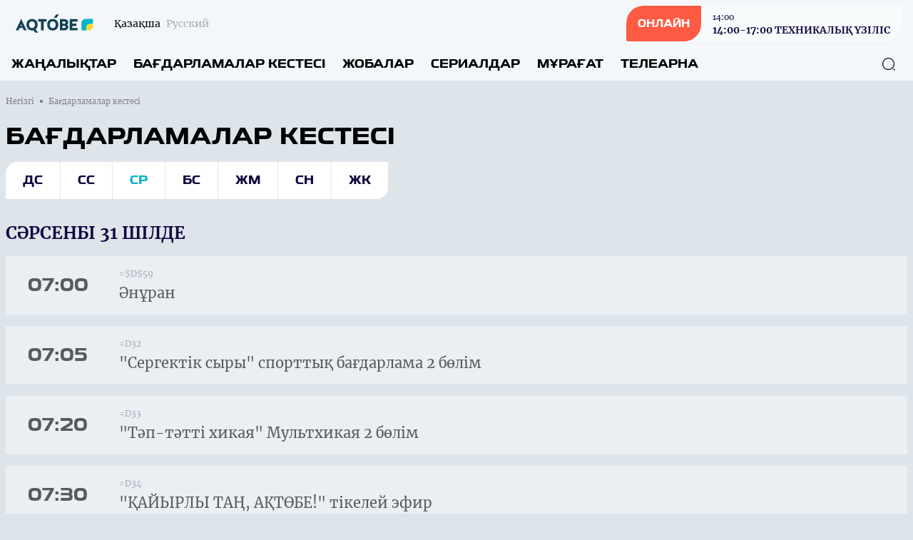

--- FILE ---
content_type: text/html; charset=UTF-8
request_url: https://aqtobetv.kz/kz/program/2024-07-31
body_size: 9718
content:
<!DOCTYPE html>
<html lang="kk">
    <head>
        <meta charset="utf-8">
        <meta name="viewport" content="width=device-width, initial-scale=1">
        <meta name="csrf-token" content="QlLNEdovkxgJr7hGnu7I7nL8Pc5G2CyptCJszsKo">

        <title> Бағдарламалар кестесі - «AQTÓBE» телеарнасының ресми сайты </title>
            <meta name="description" content="«AQTÓBE» арнасы Ақтөбе мен Ақтөбе облысы және Қазақстанның өзекті және жаңа жаңалықтарын ұсынады. Біздің арнада бағдарламалар мен фильмдер көріп, уақытыңызды қызықты өткізе аласыздар."/>
    <meta property="og:title" content="Бағдарламалар кестесі - «AQTÓBE» телеарнасының ресми сайты" />
    <meta property="og:url" content="https://aqtobetv.kz/kz/program/2024-07-31" />
    <meta property="og:image" content="https://rimg.rtrk.kz/1200x630,sc/https://aqtobetv.kz/assets/images/aqtobetvbig.png" />
    <meta property="og:description" content="«AQTÓBE» арнасы Ақтөбе мен Ақтөбе облысы және Қазақстанның өзекті және жаңа жаңалықтарын ұсынады. Біздің арнада бағдарламалар мен фильмдер көріп, уақытыңызды қызықты өткізе аласыздар." />

        <link rel="apple-touch-icon" sizes="57x57" href="https://aqtobetv.kz/apple-icon-57x57.png">
        <link rel="apple-touch-icon" sizes="60x60" href="https://aqtobetv.kz/apple-icon-60x60.png">
        <link rel="apple-touch-icon" sizes="72x72" href="https://aqtobetv.kz/apple-icon-72x72.png">
        <link rel="apple-touch-icon" sizes="76x76" href="https://aqtobetv.kz/apple-icon-76x76.png">
        <link rel="apple-touch-icon" sizes="114x114" href="https://aqtobetv.kz/apple-icon-114x114.png">
        <link rel="apple-touch-icon" sizes="120x120" href="https://aqtobetv.kz/apple-icon-120x120.png">
        <link rel="apple-touch-icon" sizes="144x144" href="https://aqtobetv.kz/apple-icon-144x144.png">
        <link rel="apple-touch-icon" sizes="152x152" href="https://aqtobetv.kz/apple-icon-152x152.png">
        <link rel="apple-touch-icon" sizes="180x180" href="https://aqtobetv.kz/apple-icon-180x180.png">
        <link rel="icon" type="image/png" sizes="192x192"  href="https://aqtobetv.kz/android-icon-192x192.png">
        <link rel="icon" type="image/png" sizes="32x32" href="https://aqtobetv.kz/favicon-32x32.png">
        <link rel="icon" type="image/png" sizes="96x96" href="https://aqtobetv.kz/favicon-96x96.png">
        <link rel="icon" type="image/png" sizes="16x16" href="https://aqtobetv.kz/favicon-16x16.png">
        <link rel="manifest" href="https://aqtobetv.kz/manifest.json">
        <meta name="msapplication-TileColor" content="#ffffff">
        <meta name="msapplication-TileImage" content="https://aqtobetv.kz/ms-icon-144x144.png">
        <meta name="theme-color" content="#ffffff">

        <!-- Scripts -->
        <link rel="stylesheet" href="https://aqtobetv.kz/build/assets/app.5ca1f1d5.css" /><script type="module" src="https://aqtobetv.kz/build/assets/app.0c8b9301.js"></script>                <style >[wire\:loading], [wire\:loading\.delay], [wire\:loading\.inline-block], [wire\:loading\.inline], [wire\:loading\.block], [wire\:loading\.flex], [wire\:loading\.table], [wire\:loading\.grid], [wire\:loading\.inline-flex] {display: none;}[wire\:loading\.delay\.shortest], [wire\:loading\.delay\.shorter], [wire\:loading\.delay\.short], [wire\:loading\.delay\.long], [wire\:loading\.delay\.longer], [wire\:loading\.delay\.longest] {display:none;}[wire\:offline] {display: none;}[wire\:dirty]:not(textarea):not(input):not(select) {display: none;}input:-webkit-autofill, select:-webkit-autofill, textarea:-webkit-autofill {animation-duration: 50000s;animation-name: livewireautofill;}@keyframes livewireautofill { from {} }</style>
    </head>
    <body class="bg-primary-bg no-translate">
        <header wire:id="2ImdOmCwSawsXf236KNp" wire:initial-data="{&quot;fingerprint&quot;:{&quot;id&quot;:&quot;2ImdOmCwSawsXf236KNp&quot;,&quot;name&quot;:&quot;common.header&quot;,&quot;locale&quot;:&quot;kz&quot;,&quot;path&quot;:&quot;kz\/program\/2024-07-31&quot;,&quot;method&quot;:&quot;GET&quot;,&quot;v&quot;:&quot;acj&quot;},&quot;effects&quot;:{&quot;listeners&quot;:[]},&quot;serverMemo&quot;:{&quot;children&quot;:{&quot;l3098208238-0&quot;:{&quot;id&quot;:&quot;z7MkLXu9VB1tE1vZG7d5&quot;,&quot;tag&quot;:&quot;div&quot;}},&quot;errors&quot;:[],&quot;htmlHash&quot;:&quot;96aa94cd&quot;,&quot;data&quot;:[],&quot;dataMeta&quot;:[],&quot;checksum&quot;:&quot;f251ee4b16eb438a77fc44d1d3b5e629559cb12c73e6f124c29826ef5307f56e&quot;}}" class="w-full flex flex-col bg-header-light relative" x-data="{show: false, search: false, open: false}">
    <div class="w-full flex justify-between px-4 py-2 items-center">
        <div class="flex items-center space-x-2 lg:space-x-6">
            <a href="https://aqtobetv.kz/kz" class="flex">
                <img src="https://aqtobetv.kz/assets/images/aqtobetv.svg" class="h-7"/>
            </a>
            <div class="flex">
                <ul class="flex space-x-2">
                                            <li class="hidden lg:flex group">
                            <span class="text-sm font-merriweather text-primary opacity-100 group-hover:opacity-100">Қазақша</span>
                        </li>
                        <li class="flex group">
                            <a href="https://aqtobetv.kz/ru/program/2024-07-31" class="text-sm font-merriweather text-primary opacity-30 group-hover:opacity-100 group-hover:underline"><span class="hidden lg:flex">Русский</span><span class="flex lg:hidden">RU</span></a>
                        </li>
                                    </ul>
            </div>
        </div>
        <div class="flex space-x-4 lg:space-x-5 items-center">























            <a href="https://aqtobetv.kz/kz/live" class="flex rounded-tl-2xl rounded-br-2xl lg:rounded-tl-3xl lg:rounded-br-3xl rounded-tr-sm rounded-bl-sm bg-white40 group overflow-hidden cursor-pointer relative items-center">
                <div class="absolute inset-0 w-0 h-full bg-red-button transition-all duration-300 ease-in-out group-hover:w-full group-hover:transition-all z-1"></div>
                <div class="rounded-tl-2xl rounded-br-2xl lg:rounded-tl-3xl lg:rounded-br-3xl rounded-tr-0 rounded-bl-sm px-4 py-4 text-white font-toxigenesis uppercase text-sm bg-red-button z-10">Онлайн</div>
                <div  class="hidden lg:flex flex-col text-primary-dark space-y-0.5 z-10 px-4 py-1 group-hover:text-white group-hover:transition-all">
                <div wire:id="z7MkLXu9VB1tE1vZG7d5" wire:initial-data="{&quot;fingerprint&quot;:{&quot;id&quot;:&quot;z7MkLXu9VB1tE1vZG7d5&quot;,&quot;name&quot;:&quot;common.current-live&quot;,&quot;locale&quot;:&quot;kz&quot;,&quot;path&quot;:&quot;kz\/program\/2024-07-31&quot;,&quot;method&quot;:&quot;GET&quot;,&quot;v&quot;:&quot;acj&quot;},&quot;effects&quot;:{&quot;listeners&quot;:[]},&quot;serverMemo&quot;:{&quot;children&quot;:[],&quot;errors&quot;:[],&quot;htmlHash&quot;:&quot;5058e66f&quot;,&quot;data&quot;:[],&quot;dataMeta&quot;:[],&quot;checksum&quot;:&quot;ec530adad48036731714f8d4adac45d68e320caf919fc3988aa364bcbdf179ac&quot;}}">
            <div class="font-georgia text-xs font-normal"><time datetime="2026-01-20 14:00">14:00</time></div>
        <div class="font-bold text-sm font-merriweather">14:00-17:00 ТЕХНИКАЛЫҚ ҮЗІЛІС </div>
    </div>

<!-- Livewire Component wire-end:z7MkLXu9VB1tE1vZG7d5 -->                </div>
            </a>
            <button class="flex lg:hidden w-6 h-6 justify-center items-center text-primary-dark" @click="show = !show; open = !open; search = !search">
                <svg width="24" height="18" viewBox="0 0 24 18" fill="none" xmlns="http://www.w3.org/2000/svg" x-show="!open">
                    <line x1="1" y1="1" x2="23" y2="1" stroke="currentColor" stroke-width="2" stroke-linecap="round"/>
                    <line x1="1" y1="9" x2="23" y2="9" stroke="currentColor" stroke-width="2" stroke-linecap="round"/>
                    <line x1="1" y1="17" x2="23" y2="17" stroke="currentColor" stroke-width="2" stroke-linecap="round"/>
                </svg>
                <svg width="20" height="19" viewBox="0 0 20 19" fill="none" xmlns="http://www.w3.org/2000/svg" x-show="open" x-cloak>
                    <line x1="1.92886" y1="1.51465" x2="18.1923" y2="17.7781" stroke="currentColor" stroke-width="2" stroke-linecap="round"/>
                    <line x1="1" y1="-1" x2="24" y2="-1" transform="matrix(-0.707107 0.707107 0.707107 0.707107 19.4854 1.51465)" stroke="currentColor" stroke-width="2" stroke-linecap="round"/>
                </svg>
            </button>
        </div>
    </div>
    <nav role="navigation" class="w-full flex flex-col lg:flex-row justify-between items-center border-t border-white40 px-4 py-3 absolute top-16 bg-header-light lg:top-0 lg:relative z-50" :class="open ? 'flex' : 'hidden lg:flex'" x-cloak>
        <ul class="flex flex-col lg:flex-row w-full space-y-6 lg:space-y-0 lg:space-x-6">
            <li class="flex group">
    <a
            href="https://aqtobetv.kz/kz/news"
            class="uppercase font-bold text-menu-item font-toxigenesis text-primary group-hover:text-hover-blue"
    >Жаңалықтар</a>
</li>
            <li class="flex group">
    <a
            href="https://aqtobetv.kz/kz/program"
            class="uppercase font-bold text-menu-item font-toxigenesis text-primary group-hover:text-hover-blue"
    >Бағдарламалар кестесі</a>
</li>
                        <li class="flex group">
    <a
            href="https://aqtobetv.kz/kz/projects"
            class="uppercase font-bold text-menu-item font-toxigenesis text-primary group-hover:text-hover-blue"
    >Жобалар</a>
</li>
                        <li class="flex group">
    <a
            href="https://aqtobetv.kz/kz/serials"
            class="uppercase font-bold text-menu-item font-toxigenesis text-primary group-hover:text-hover-blue"
    >Сериалдар</a>
</li>
                        <li class="flex group">
    <a
            href="https://aqtobetv.kz/kz/videos"
            class="uppercase font-bold text-menu-item font-toxigenesis text-primary group-hover:text-hover-blue"
    >Мұрағат</a>
</li>
            <li class="dropdown inline uppercase font-bold text-menu-item font-toxigenesis text-primary group relative">
                <div class="cursor-pointer hidden lg:flex z-50 group-hover:text-hover-blue">Телеарна</div>
                <div class="dropdown-menu lg:top-4 flex relative lg:absolute lg:hidden h-auto z-30">
                    <ul class="flex flex-col lg:block w-full lg:bg-white lg:shadow lg:py-2 px-2 lg:px-4 lg:mt-3 rounded-lg">

                        <li class="py-1"><a href="https://aqtobetv.kz/kz/lead" class="block text-primary font-bold text-base uppercase hover:text-hover-blue cursor-pointer whitespace-nowrap pr-8">Басшылық</a></li>
                                                                                                                                                                                    <li class="py-1"><a href="https://aqtobetv.kz/kz/published-info" class="block text-primary font-bold text-base uppercase hover:text-hover-blue cursor-pointer whitespace-nowrap pr-8">Жариялануға жататын мəліметтер тізбесі</a></li>
                                                                                                                                                                                                                                                                                                <li class="py-1"><a href="https://aqtobetv.kz/kz/teams" class="block text-primary font-bold text-base uppercase hover:text-hover-blue cursor-pointer whitespace-nowrap pr-8">Арна айнасы</a></li>
                                                                                                            <li class="py-1"><a href="https://aqtobetv.kz/kz/aqparattyq_khabarlama" class="block text-primary font-bold text-base uppercase hover:text-hover-blue cursor-pointer whitespace-nowrap pr-8">   АҚПАРАТТЫҚ ХАБАРЛАМА</a></li>
                                                                                                                                                                                <li class="py-1"><a href="https://aqtobetv.kz/kz/about" class="block text-primary font-bold text-base uppercase hover:text-hover-blue cursor-pointer whitespace-nowrap pr-8">Телеарна туралы</a></li>
                                                                                                                    <li class="py-1"><a href="https://aqtobetv.kz/kz/a_a" class="block text-primary font-bold text-base uppercase hover:text-hover-blue cursor-pointer whitespace-nowrap pr-8">Әлеуметтік желілер</a></li>
                                                                                                                    <li class="py-1"><a href="https://aqtobetv.kz/kz/contacts" class="block text-primary font-bold text-base uppercase hover:text-hover-blue cursor-pointer whitespace-nowrap pr-8">Байланыс</a></li>
                                                                                    
                    </ul>
                </div>
            </li>
        </ul>
        <button class="absolute right-6 z-10 text-primary-dark hover:text-primary-blue" x-bind:class="search ? 'hidden' : 'hidden lg:flex'" x-on:click="search = !search">
            <svg width="20" height="20" viewBox="0 0 20 20" fill="none" xmlns="http://www.w3.org/2000/svg">
                <path d="M9.58268 18.1253C4.87435 18.1253 1.04102 14.292 1.04102 9.58366C1.04102 4.87533 4.87435 1.04199 9.58268 1.04199C14.291 1.04199 18.1243 4.87533 18.1243 9.58366C18.1243 14.292 14.291 18.1253 9.58268 18.1253ZM9.58268 2.29199C5.55768 2.29199 2.29102 5.56699 2.29102 9.58366C2.29102 13.6003 5.55768 16.8753 9.58268 16.8753C13.6077 16.8753 16.8743 13.6003 16.8743 9.58366C16.8743 5.56699 13.6077 2.29199 9.58268 2.29199Z" fill="currentColor"/>
                <path d="M18.3326 18.9585C18.1742 18.9585 18.0159 18.9002 17.8909 18.7752L16.2242 17.1085C15.9826 16.8669 15.9826 16.4669 16.2242 16.2252C16.4659 15.9835 16.8659 15.9835 17.1076 16.2252L18.7742 17.8919C19.0159 18.1335 19.0159 18.5335 18.7742 18.7752C18.6492 18.9002 18.4909 18.9585 18.3326 18.9585Z" fill="currentColor"/>
            </svg>
        </button>
        <div class="w-full px-4 relative lg:absolute inset-0 h-10 mt-8 lg:mt-0 items-center" x-bind:class="search ? 'flex' : 'hidden'">
            <form x-show="search" class="w-full flex items-center" action="https://aqtobetv.kz/kz/search" x-cloak>
                <input name="q" class="flex w-full h-10 rounded-lg border border-primary-dark focus:border-primary-blue focus:outline-0 focus:outline-none focus:outline-offset-0 px-3 py-3" required oninvalid="this.setCustomValidity('Сайт бойынша іздеу үшін жазыңыз...')" />
                <button class="absolute right-6 z-10 text-primary-dark hover:text-primary-blue" type="submit">
                    <svg width="20" height="20" viewBox="0 0 20 20" fill="none" xmlns="http://www.w3.org/2000/svg">
                        <path d="M9.58268 18.1253C4.87435 18.1253 1.04102 14.292 1.04102 9.58366C1.04102 4.87533 4.87435 1.04199 9.58268 1.04199C14.291 1.04199 18.1243 4.87533 18.1243 9.58366C18.1243 14.292 14.291 18.1253 9.58268 18.1253ZM9.58268 2.29199C5.55768 2.29199 2.29102 5.56699 2.29102 9.58366C2.29102 13.6003 5.55768 16.8753 9.58268 16.8753C13.6077 16.8753 16.8743 13.6003 16.8743 9.58366C16.8743 5.56699 13.6077 2.29199 9.58268 2.29199Z" fill="currentColor"/>
                        <path d="M18.3326 18.9585C18.1742 18.9585 18.0159 18.9002 17.8909 18.7752L16.2242 17.1085C15.9826 16.8669 15.9826 16.4669 16.2242 16.2252C16.4659 15.9835 16.8659 15.9835 17.1076 16.2252L18.7742 17.8919C19.0159 18.1335 19.0159 18.5335 18.7742 18.7752C18.6492 18.9002 18.4909 18.9585 18.3326 18.9585Z" fill="currentColor"/>
                    </svg>
                </button>
            </form>
        </div>
    </nav>
</header>

<!-- Livewire Component wire-end:2ImdOmCwSawsXf236KNp -->
        <div wire:id="KMyU2CJSNj6r93LzpuCe" wire:initial-data="{&quot;fingerprint&quot;:{&quot;id&quot;:&quot;KMyU2CJSNj6r93LzpuCe&quot;,&quot;name&quot;:&quot;common.banners.top&quot;,&quot;locale&quot;:&quot;kz&quot;,&quot;path&quot;:&quot;kz\/program\/2024-07-31&quot;,&quot;method&quot;:&quot;GET&quot;,&quot;v&quot;:&quot;acj&quot;},&quot;effects&quot;:{&quot;listeners&quot;:[]},&quot;serverMemo&quot;:{&quot;children&quot;:[],&quot;errors&quot;:[],&quot;htmlHash&quot;:&quot;5cd7e88b&quot;,&quot;data&quot;:{&quot;type&quot;:1},&quot;dataMeta&quot;:[],&quot;checksum&quot;:&quot;b2048bbb59d8257856beeea3abade14ab180c57b2cceade337ae72f13f5f144d&quot;}}">
</div>

<!-- Livewire Component wire-end:KMyU2CJSNj6r93LzpuCe -->
        <main class="">
            <div wire:id="q168o2z7AAZw8LIjR6gK" wire:initial-data="{&quot;fingerprint&quot;:{&quot;id&quot;:&quot;q168o2z7AAZw8LIjR6gK&quot;,&quot;name&quot;:&quot;front.timetable.timetable&quot;,&quot;locale&quot;:&quot;kz&quot;,&quot;path&quot;:&quot;kz\/program\/2024-07-31&quot;,&quot;method&quot;:&quot;GET&quot;,&quot;v&quot;:&quot;acj&quot;},&quot;effects&quot;:{&quot;listeners&quot;:[],&quot;path&quot;:&quot;https:\/\/aqtobetv.kz\/kz\/program\/2024-07-31&quot;},&quot;serverMemo&quot;:{&quot;children&quot;:[],&quot;errors&quot;:[],&quot;htmlHash&quot;:&quot;e55184b4&quot;,&quot;data&quot;:{&quot;week&quot;:{&quot;1&quot;:{&quot;daynumber&quot;:&quot;WeekN1&quot;,&quot;active&quot;:false,&quot;day&quot;:&quot;2024-07-29&quot;,&quot;today&quot;:false},&quot;2&quot;:{&quot;daynumber&quot;:&quot;WeekN2&quot;,&quot;active&quot;:false,&quot;day&quot;:&quot;2024-07-30&quot;,&quot;today&quot;:false},&quot;3&quot;:{&quot;daynumber&quot;:&quot;WeekN3&quot;,&quot;active&quot;:true,&quot;day&quot;:&quot;2024-07-31&quot;,&quot;today&quot;:false},&quot;4&quot;:{&quot;daynumber&quot;:&quot;WeekN4&quot;,&quot;active&quot;:false,&quot;day&quot;:&quot;2024-08-01&quot;,&quot;today&quot;:false},&quot;5&quot;:{&quot;daynumber&quot;:&quot;WeekN5&quot;,&quot;active&quot;:false,&quot;day&quot;:&quot;2024-08-02&quot;,&quot;today&quot;:false},&quot;6&quot;:{&quot;daynumber&quot;:&quot;WeekN6&quot;,&quot;active&quot;:false,&quot;day&quot;:&quot;2024-08-03&quot;,&quot;today&quot;:false},&quot;7&quot;:{&quot;daynumber&quot;:&quot;WeekN7&quot;,&quot;active&quot;:false,&quot;day&quot;:&quot;2024-08-04&quot;,&quot;today&quot;:false}},&quot;date&quot;:&quot;2024-07-31&quot;},&quot;dataMeta&quot;:[],&quot;checksum&quot;:&quot;6ac44fc0453192fe32add8f1996b82248cffaaf0d058cdd6b930e0f3f60f9f19&quot;}}">
    <ul class="breadcrumb w-full max-w-7xl mx-auto pt-5 px-2 hidden lg:flex items-center space-x-2">
        <li class="text-primary-gray font-georgia flex space-x-2 items-center text-xs group">
        <a href="https://aqtobetv.kz/kz" class="group-hover:underline">
            Негізгі
        </a>
        <span class="w-1 h-1 relative bg-primary-gray rounded-tl-px rounded-br-px"></span>
    </li>
        <li class="text-primary-gray font-georgia text-xs">
        Бағдарламалар кестесі
    </li>
    </ul>






    <div class="w-full max-w-7xl mx-auto py-14 px-2 pt-5 relative">
        <section class="w-full flex flex-col mb-14">
            <div class="w-full flex mb-4">

        <h2 class="uppercase font-bold text-lg lg:text-2xl lg:text-section-title font-toxigenesis ">
        <span>Бағдарламалар кестесі</span>
            </h2>
    </div>
            <div class="w-full">
                <ul class="flex rounded-tl-lg lg:rounded-tl-2xl rounded-br-lg lg:rounded-br-2xl justify-between rounded-tr-0 rounded-bl-0 overflow-hidden bg-white divide-x devide-primary-bg w-full lg:w-min mb-4 lg:mb-8">
                                        <li class="flex justify-center w-full"><a href="https://aqtobetv.kz/kz/program/2024-07-29" class="px-2 lg:px-6 py-2 lg:py-4 text-sm lg:text-base font-toxigenesis uppercase text-primary-dark flex hover:text-primary-blue">Дс</a></li>
                                        <li class="flex justify-center w-full"><a href="https://aqtobetv.kz/kz/program/2024-07-30" class="px-2 lg:px-6 py-2 lg:py-4 text-sm lg:text-base font-toxigenesis uppercase text-primary-dark flex hover:text-primary-blue">Сс</a></li>
                                        <li class="flex justify-center w-full"><a href="https://aqtobetv.kz/kz/program/2024-07-31" class="px-2 lg:px-6 py-2 lg:py-4 text-sm lg:text-base font-toxigenesis uppercase text-primary-blue flex hover:text-primary-blue">Ср</a></li>
                                        <li class="flex justify-center w-full"><a href="https://aqtobetv.kz/kz/program/2024-08-01" class="px-2 lg:px-6 py-2 lg:py-4 text-sm lg:text-base font-toxigenesis uppercase text-primary-dark flex hover:text-primary-blue">Бс</a></li>
                                        <li class="flex justify-center w-full"><a href="https://aqtobetv.kz/kz/program/2024-08-02" class="px-2 lg:px-6 py-2 lg:py-4 text-sm lg:text-base font-toxigenesis uppercase text-primary-dark flex hover:text-primary-blue">Жм</a></li>
                                        <li class="flex justify-center w-full"><a href="https://aqtobetv.kz/kz/program/2024-08-03" class="px-2 lg:px-6 py-2 lg:py-4 text-sm lg:text-base font-toxigenesis uppercase text-primary-dark flex hover:text-primary-blue">Сн</a></li>
                                        <li class="flex justify-center w-full"><a href="https://aqtobetv.kz/kz/program/2024-08-04" class="px-2 lg:px-6 py-2 lg:py-4 text-sm lg:text-base font-toxigenesis uppercase text-primary-dark flex hover:text-primary-blue">Жк</a></li>
                                    </ul>
                <h2 class="w-full mb-4 text-primary-dark font-merriweather uppercase font-bold text-sm lg:text-2xl">Сәрсенбі 31 Шілде</h2>
            </div>
            <div class="w-full flex flex-col space-y-4">
                                <div class="w-full bg-header-light opacity-60 group hover:bg-hover-blue cursor-pointer transition-all duration-150 hover:transition-all hover:opacity-100">
    <div class="w-full flex items-center">
        <div class="w-24 lg:w-40 py-3 lg:py-6 px-3 lg:px-6 flex justify-center items-center font-toxigenesis text-xs lg:text-2xl font-bold relative text-primary group-hover:text-white transition-all duration-150 group-hover:transition-all"><span class="flex">07:00</span></div>
        <div class="w-full px-1.5 lg:px-3 py-1 lg:py-4 flex flex-col">
                            <div class="w-full text-primary-gray text-xs font-merriweather mb-1 group-hover:text-white group-hover:opacity-60 transition-all duration-150 group-hover:transition-all">=$D$59</div>
                        <div class="w-full text-primary text-sm lg:text-xl font-merriweather group-hover:text-white transition-all duration-150 group-hover:transition-all">Әнұран </div>
        </div>
    </div>
</div>
                                <div class="w-full bg-header-light opacity-60 group hover:bg-hover-blue cursor-pointer transition-all duration-150 hover:transition-all hover:opacity-100">
    <div class="w-full flex items-center">
        <div class="w-24 lg:w-40 py-3 lg:py-6 px-3 lg:px-6 flex justify-center items-center font-toxigenesis text-xs lg:text-2xl font-bold relative text-primary group-hover:text-white transition-all duration-150 group-hover:transition-all"><span class="flex">07:05</span></div>
        <div class="w-full px-1.5 lg:px-3 py-1 lg:py-4 flex flex-col">
                            <div class="w-full text-primary-gray text-xs font-merriweather mb-1 group-hover:text-white group-hover:opacity-60 transition-all duration-150 group-hover:transition-all">=D32</div>
                        <div class="w-full text-primary text-sm lg:text-xl font-merriweather group-hover:text-white transition-all duration-150 group-hover:transition-all">"Сергектік сыры" спорттық бағдарлама 2 бөлім</div>
        </div>
    </div>
</div>
                                <div class="w-full bg-header-light opacity-60 group hover:bg-hover-blue cursor-pointer transition-all duration-150 hover:transition-all hover:opacity-100">
    <div class="w-full flex items-center">
        <div class="w-24 lg:w-40 py-3 lg:py-6 px-3 lg:px-6 flex justify-center items-center font-toxigenesis text-xs lg:text-2xl font-bold relative text-primary group-hover:text-white transition-all duration-150 group-hover:transition-all"><span class="flex">07:20</span></div>
        <div class="w-full px-1.5 lg:px-3 py-1 lg:py-4 flex flex-col">
                            <div class="w-full text-primary-gray text-xs font-merriweather mb-1 group-hover:text-white group-hover:opacity-60 transition-all duration-150 group-hover:transition-all">=D33</div>
                        <div class="w-full text-primary text-sm lg:text-xl font-merriweather group-hover:text-white transition-all duration-150 group-hover:transition-all"> "Тәп-тәтті хикая" Мультхикая 2 бөлім  </div>
        </div>
    </div>
</div>
                                <div class="w-full bg-header-light opacity-60 group hover:bg-hover-blue cursor-pointer transition-all duration-150 hover:transition-all hover:opacity-100">
    <div class="w-full flex items-center">
        <div class="w-24 lg:w-40 py-3 lg:py-6 px-3 lg:px-6 flex justify-center items-center font-toxigenesis text-xs lg:text-2xl font-bold relative text-primary group-hover:text-white transition-all duration-150 group-hover:transition-all"><span class="flex">07:30</span></div>
        <div class="w-full px-1.5 lg:px-3 py-1 lg:py-4 flex flex-col">
                            <div class="w-full text-primary-gray text-xs font-merriweather mb-1 group-hover:text-white group-hover:opacity-60 transition-all duration-150 group-hover:transition-all">=D34</div>
                        <div class="w-full text-primary text-sm lg:text-xl font-merriweather group-hover:text-white transition-all duration-150 group-hover:transition-all">"ҚАЙЫРЛЫ ТАҢ, АҚТӨБЕ!" тікелей эфир   </div>
        </div>
    </div>
</div>
                                <div class="w-full bg-header-light opacity-60 group hover:bg-hover-blue cursor-pointer transition-all duration-150 hover:transition-all hover:opacity-100">
    <div class="w-full flex items-center">
        <div class="w-24 lg:w-40 py-3 lg:py-6 px-3 lg:px-6 flex justify-center items-center font-toxigenesis text-xs lg:text-2xl font-bold relative text-primary group-hover:text-white transition-all duration-150 group-hover:transition-all"><span class="flex">09:00</span></div>
        <div class="w-full px-1.5 lg:px-3 py-1 lg:py-4 flex flex-col">
                            <div class="w-full text-primary-gray text-xs font-merriweather mb-1 group-hover:text-white group-hover:opacity-60 transition-all duration-150 group-hover:transition-all">=D35</div>
                        <div class="w-full text-primary text-sm lg:text-xl font-merriweather group-hover:text-white transition-all duration-150 group-hover:transition-all">ЖАҢАЛЫҚТАР </div>
        </div>
    </div>
</div>
                                <div class="w-full bg-header-light opacity-60 group hover:bg-hover-blue cursor-pointer transition-all duration-150 hover:transition-all hover:opacity-100">
    <div class="w-full flex items-center">
        <div class="w-24 lg:w-40 py-3 lg:py-6 px-3 lg:px-6 flex justify-center items-center font-toxigenesis text-xs lg:text-2xl font-bold relative text-primary group-hover:text-white transition-all duration-150 group-hover:transition-all"><span class="flex">09:20</span></div>
        <div class="w-full px-1.5 lg:px-3 py-1 lg:py-4 flex flex-col">
                            <div class="w-full text-primary-gray text-xs font-merriweather mb-1 group-hover:text-white group-hover:opacity-60 transition-all duration-150 group-hover:transition-all">=D36</div>
                        <div class="w-full text-primary text-sm lg:text-xl font-merriweather group-hover:text-white transition-all duration-150 group-hover:transition-all">НОВОСТИ   </div>
        </div>
    </div>
</div>
                                <div class="w-full bg-header-light opacity-60 group hover:bg-hover-blue cursor-pointer transition-all duration-150 hover:transition-all hover:opacity-100">
    <div class="w-full flex items-center">
        <div class="w-24 lg:w-40 py-3 lg:py-6 px-3 lg:px-6 flex justify-center items-center font-toxigenesis text-xs lg:text-2xl font-bold relative text-primary group-hover:text-white transition-all duration-150 group-hover:transition-all"><span class="flex">09:40</span></div>
        <div class="w-full px-1.5 lg:px-3 py-1 lg:py-4 flex flex-col">
                            <div class="w-full text-primary-gray text-xs font-merriweather mb-1 group-hover:text-white group-hover:opacity-60 transition-all duration-150 group-hover:transition-all">=D37</div>
                        <div class="w-full text-primary text-sm lg:text-xl font-merriweather group-hover:text-white transition-all duration-150 group-hover:transition-all">"Махаббат, қызық мол жылдар" Телехикая 1 бөлім </div>
        </div>
    </div>
</div>
                                <div class="w-full bg-header-light opacity-60 group hover:bg-hover-blue cursor-pointer transition-all duration-150 hover:transition-all hover:opacity-100">
    <div class="w-full flex items-center">
        <div class="w-24 lg:w-40 py-3 lg:py-6 px-3 lg:px-6 flex justify-center items-center font-toxigenesis text-xs lg:text-2xl font-bold relative text-primary group-hover:text-white transition-all duration-150 group-hover:transition-all"><span class="flex">10:30</span></div>
        <div class="w-full px-1.5 lg:px-3 py-1 lg:py-4 flex flex-col">
                            <div class="w-full text-primary-gray text-xs font-merriweather mb-1 group-hover:text-white group-hover:opacity-60 transition-all duration-150 group-hover:transition-all">=D38</div>
                        <div class="w-full text-primary text-sm lg:text-xl font-merriweather group-hover:text-white transition-all duration-150 group-hover:transition-all">"Нағыз әке" Телехикая 7 бөлім </div>
        </div>
    </div>
</div>
                                <div class="w-full bg-header-light opacity-60 group hover:bg-hover-blue cursor-pointer transition-all duration-150 hover:transition-all hover:opacity-100">
    <div class="w-full flex items-center">
        <div class="w-24 lg:w-40 py-3 lg:py-6 px-3 lg:px-6 flex justify-center items-center font-toxigenesis text-xs lg:text-2xl font-bold relative text-primary group-hover:text-white transition-all duration-150 group-hover:transition-all"><span class="flex">11:20</span></div>
        <div class="w-full px-1.5 lg:px-3 py-1 lg:py-4 flex flex-col">
                            <div class="w-full text-primary-gray text-xs font-merriweather mb-1 group-hover:text-white group-hover:opacity-60 transition-all duration-150 group-hover:transition-all">=D39</div>
                        <div class="w-full text-primary text-sm lg:text-xl font-merriweather group-hover:text-white transition-all duration-150 group-hover:transition-all">"Алданған арман" Телехикая 67 бөлім</div>
        </div>
    </div>
</div>
                                <div class="w-full bg-header-light opacity-60 group hover:bg-hover-blue cursor-pointer transition-all duration-150 hover:transition-all hover:opacity-100">
    <div class="w-full flex items-center">
        <div class="w-24 lg:w-40 py-3 lg:py-6 px-3 lg:px-6 flex justify-center items-center font-toxigenesis text-xs lg:text-2xl font-bold relative text-primary group-hover:text-white transition-all duration-150 group-hover:transition-all"><span class="flex">12:10</span></div>
        <div class="w-full px-1.5 lg:px-3 py-1 lg:py-4 flex flex-col">
                            <div class="w-full text-primary-gray text-xs font-merriweather mb-1 group-hover:text-white group-hover:opacity-60 transition-all duration-150 group-hover:transition-all">=[1]Лист1!$D$114</div>
                        <div class="w-full text-primary text-sm lg:text-xl font-merriweather group-hover:text-white transition-all duration-150 group-hover:transition-all">"ЖЕЛІДЕ 103" тікелей эфир </div>
        </div>
    </div>
</div>
                                <div class="w-full bg-header-light opacity-60 group hover:bg-hover-blue cursor-pointer transition-all duration-150 hover:transition-all hover:opacity-100">
    <div class="w-full flex items-center">
        <div class="w-24 lg:w-40 py-3 lg:py-6 px-3 lg:px-6 flex justify-center items-center font-toxigenesis text-xs lg:text-2xl font-bold relative text-primary group-hover:text-white transition-all duration-150 group-hover:transition-all"><span class="flex">13:00</span></div>
        <div class="w-full px-1.5 lg:px-3 py-1 lg:py-4 flex flex-col">
                            <div class="w-full text-primary-gray text-xs font-merriweather mb-1 group-hover:text-white group-hover:opacity-60 transition-all duration-150 group-hover:transition-all">=D46</div>
                        <div class="w-full text-primary text-sm lg:text-xl font-merriweather group-hover:text-white transition-all duration-150 group-hover:transition-all"> ТҮСКІ ЖАҢАЛЫҚТАР </div>
        </div>
    </div>
</div>
                                <div class="w-full bg-header-light opacity-60 group hover:bg-hover-blue cursor-pointer transition-all duration-150 hover:transition-all hover:opacity-100">
    <div class="w-full flex items-center">
        <div class="w-24 lg:w-40 py-3 lg:py-6 px-3 lg:px-6 flex justify-center items-center font-toxigenesis text-xs lg:text-2xl font-bold relative text-primary group-hover:text-white transition-all duration-150 group-hover:transition-all"><span class="flex">13:15</span></div>
        <div class="w-full px-1.5 lg:px-3 py-1 lg:py-4 flex flex-col">
                            <div class="w-full text-primary-gray text-xs font-merriweather mb-1 group-hover:text-white group-hover:opacity-60 transition-all duration-150 group-hover:transition-all">=D47</div>
                        <div class="w-full text-primary text-sm lg:text-xl font-merriweather group-hover:text-white transition-all duration-150 group-hover:transition-all">"НОВОСТИ" ДНЕВНОЙ ВЫПУСК  </div>
        </div>
    </div>
</div>
                                <div class="w-full bg-header-light opacity-60 group hover:bg-hover-blue cursor-pointer transition-all duration-150 hover:transition-all hover:opacity-100">
    <div class="w-full flex items-center">
        <div class="w-24 lg:w-40 py-3 lg:py-6 px-3 lg:px-6 flex justify-center items-center font-toxigenesis text-xs lg:text-2xl font-bold relative text-primary group-hover:text-white transition-all duration-150 group-hover:transition-all"><span class="flex">13:30</span></div>
        <div class="w-full px-1.5 lg:px-3 py-1 lg:py-4 flex flex-col">
                            <div class="w-full text-primary-gray text-xs font-merriweather mb-1 group-hover:text-white group-hover:opacity-60 transition-all duration-150 group-hover:transition-all">=$D$58</div>
                        <div class="w-full text-primary text-sm lg:text-xl font-merriweather group-hover:text-white transition-all duration-150 group-hover:transition-all"> "Қилы заман" танымдық бағдарлама  </div>
        </div>
    </div>
</div>
                                <div class="w-full bg-header-light opacity-60 group hover:bg-hover-blue cursor-pointer transition-all duration-150 hover:transition-all hover:opacity-100">
    <div class="w-full flex items-center">
        <div class="w-24 lg:w-40 py-3 lg:py-6 px-3 lg:px-6 flex justify-center items-center font-toxigenesis text-xs lg:text-2xl font-bold relative text-primary group-hover:text-white transition-all duration-150 group-hover:transition-all"><span class="flex">14:00</span></div>
        <div class="w-full px-1.5 lg:px-3 py-1 lg:py-4 flex flex-col">
                            <div class="w-full text-primary-gray text-xs font-merriweather mb-1 group-hover:text-white group-hover:opacity-60 transition-all duration-150 group-hover:transition-all">=$D$45</div>
                        <div class="w-full text-primary text-sm lg:text-xl font-merriweather group-hover:text-white transition-all duration-150 group-hover:transition-all">14:00-17:00 ТЕХНИКАЛЫҚ ҮЗІЛІС </div>
        </div>
    </div>
</div>
                                <div class="w-full bg-header-light opacity-60 group hover:bg-hover-blue cursor-pointer transition-all duration-150 hover:transition-all hover:opacity-100">
    <div class="w-full flex items-center">
        <div class="w-24 lg:w-40 py-3 lg:py-6 px-3 lg:px-6 flex justify-center items-center font-toxigenesis text-xs lg:text-2xl font-bold relative text-primary group-hover:text-white transition-all duration-150 group-hover:transition-all"><span class="flex">17:00</span></div>
        <div class="w-full px-1.5 lg:px-3 py-1 lg:py-4 flex flex-col">
                            <div class="w-full text-primary-gray text-xs font-merriweather mb-1 group-hover:text-white group-hover:opacity-60 transition-all duration-150 group-hover:transition-all">=D70</div>
                        <div class="w-full text-primary text-sm lg:text-xl font-merriweather group-hover:text-white transition-all duration-150 group-hover:transition-all"> КЕШКІ ЖАҢАЛЫҚТАР</div>
        </div>
    </div>
</div>
                                <div class="w-full bg-header-light opacity-60 group hover:bg-hover-blue cursor-pointer transition-all duration-150 hover:transition-all hover:opacity-100">
    <div class="w-full flex items-center">
        <div class="w-24 lg:w-40 py-3 lg:py-6 px-3 lg:px-6 flex justify-center items-center font-toxigenesis text-xs lg:text-2xl font-bold relative text-primary group-hover:text-white transition-all duration-150 group-hover:transition-all"><span class="flex">17:20</span></div>
        <div class="w-full px-1.5 lg:px-3 py-1 lg:py-4 flex flex-col">
                            <div class="w-full text-primary-gray text-xs font-merriweather mb-1 group-hover:text-white group-hover:opacity-60 transition-all duration-150 group-hover:transition-all">=D71</div>
                        <div class="w-full text-primary text-sm lg:text-xl font-merriweather group-hover:text-white transition-all duration-150 group-hover:transition-all">"НОВОСТИ" ВЕЧЕРНИЙ   ВЫПУСК   </div>
        </div>
    </div>
</div>
                                <div class="w-full bg-header-light opacity-60 group hover:bg-hover-blue cursor-pointer transition-all duration-150 hover:transition-all hover:opacity-100">
    <div class="w-full flex items-center">
        <div class="w-24 lg:w-40 py-3 lg:py-6 px-3 lg:px-6 flex justify-center items-center font-toxigenesis text-xs lg:text-2xl font-bold relative text-primary group-hover:text-white transition-all duration-150 group-hover:transition-all"><span class="flex">17:40</span></div>
        <div class="w-full px-1.5 lg:px-3 py-1 lg:py-4 flex flex-col">
                            <div class="w-full text-primary-gray text-xs font-merriweather mb-1 group-hover:text-white group-hover:opacity-60 transition-all duration-150 group-hover:transition-all">=$D$62</div>
                        <div class="w-full text-primary text-sm lg:text-xl font-merriweather group-hover:text-white transition-all duration-150 group-hover:transition-all">"Су астындағы оқиға" Мультхикая 19 бөлім </div>
        </div>
    </div>
</div>
                                <div class="w-full bg-header-light opacity-60 group hover:bg-hover-blue cursor-pointer transition-all duration-150 hover:transition-all hover:opacity-100">
    <div class="w-full flex items-center">
        <div class="w-24 lg:w-40 py-3 lg:py-6 px-3 lg:px-6 flex justify-center items-center font-toxigenesis text-xs lg:text-2xl font-bold relative text-primary group-hover:text-white transition-all duration-150 group-hover:transition-all"><span class="flex">17:50</span></div>
        <div class="w-full px-1.5 lg:px-3 py-1 lg:py-4 flex flex-col">
                            <div class="w-full text-primary-gray text-xs font-merriweather mb-1 group-hover:text-white group-hover:opacity-60 transition-all duration-150 group-hover:transition-all">=$D$19</div>
                        <div class="w-full text-primary text-sm lg:text-xl font-merriweather group-hover:text-white transition-all duration-150 group-hover:transition-all">"САЗДЫ СӘЛЕМ"                                            </div>
        </div>
    </div>
</div>
                                <div class="w-full bg-header-light opacity-60 group hover:bg-hover-blue cursor-pointer transition-all duration-150 hover:transition-all hover:opacity-100">
    <div class="w-full flex items-center">
        <div class="w-24 lg:w-40 py-3 lg:py-6 px-3 lg:px-6 flex justify-center items-center font-toxigenesis text-xs lg:text-2xl font-bold relative text-primary group-hover:text-white transition-all duration-150 group-hover:transition-all"><span class="flex">18:00</span></div>
        <div class="w-full px-1.5 lg:px-3 py-1 lg:py-4 flex flex-col">
                            <div class="w-full text-primary-gray text-xs font-merriweather mb-1 group-hover:text-white group-hover:opacity-60 transition-all duration-150 group-hover:transition-all">=[1]Лист1!$D$67</div>
                        <div class="w-full text-primary text-sm lg:text-xl font-merriweather group-hover:text-white transition-all duration-150 group-hover:transition-all">"АҚПАРАТТЫҚ САҒАТ" тікелей эфир  </div>
        </div>
    </div>
</div>
                                <div class="w-full bg-header-light opacity-60 group hover:bg-hover-blue cursor-pointer transition-all duration-150 hover:transition-all hover:opacity-100">
    <div class="w-full flex items-center">
        <div class="w-24 lg:w-40 py-3 lg:py-6 px-3 lg:px-6 flex justify-center items-center font-toxigenesis text-xs lg:text-2xl font-bold relative text-primary group-hover:text-white transition-all duration-150 group-hover:transition-all"><span class="flex">19:00</span></div>
        <div class="w-full px-1.5 lg:px-3 py-1 lg:py-4 flex flex-col">
                            <div class="w-full text-primary-gray text-xs font-merriweather mb-1 group-hover:text-white group-hover:opacity-60 transition-all duration-150 group-hover:transition-all">=[1]Лист1!$D$68</div>
                        <div class="w-full text-primary text-sm lg:text-xl font-merriweather group-hover:text-white transition-all duration-150 group-hover:transition-all">«Жас STAR»  танымдық хабар          </div>
        </div>
    </div>
</div>
                                <div class="w-full bg-header-light opacity-60 group hover:bg-hover-blue cursor-pointer transition-all duration-150 hover:transition-all hover:opacity-100">
    <div class="w-full flex items-center">
        <div class="w-24 lg:w-40 py-3 lg:py-6 px-3 lg:px-6 flex justify-center items-center font-toxigenesis text-xs lg:text-2xl font-bold relative text-primary group-hover:text-white transition-all duration-150 group-hover:transition-all"><span class="flex">19:40</span></div>
        <div class="w-full px-1.5 lg:px-3 py-1 lg:py-4 flex flex-col">
                            <div class="w-full text-primary-gray text-xs font-merriweather mb-1 group-hover:text-white group-hover:opacity-60 transition-all duration-150 group-hover:transition-all">=D66</div>
                        <div class="w-full text-primary text-sm lg:text-xl font-merriweather group-hover:text-white transition-all duration-150 group-hover:transition-all">"Алданған арман" Телехикая 68 бөлім </div>
        </div>
    </div>
</div>
                                <div class="w-full bg-header-light opacity-60 group hover:bg-hover-blue cursor-pointer transition-all duration-150 hover:transition-all hover:opacity-100">
    <div class="w-full flex items-center">
        <div class="w-24 lg:w-40 py-3 lg:py-6 px-3 lg:px-6 flex justify-center items-center font-toxigenesis text-xs lg:text-2xl font-bold relative text-primary group-hover:text-white transition-all duration-150 group-hover:transition-all"><span class="flex">20:30</span></div>
        <div class="w-full px-1.5 lg:px-3 py-1 lg:py-4 flex flex-col">
                            <div class="w-full text-primary-gray text-xs font-merriweather mb-1 group-hover:text-white group-hover:opacity-60 transition-all duration-150 group-hover:transition-all">=D70</div>
                        <div class="w-full text-primary text-sm lg:text-xl font-merriweather group-hover:text-white transition-all duration-150 group-hover:transition-all"> ҚОРЫТЫНДЫ  ЖАҢАЛЫҚТАР</div>
        </div>
    </div>
</div>
                                <div class="w-full bg-header-light opacity-60 group hover:bg-hover-blue cursor-pointer transition-all duration-150 hover:transition-all hover:opacity-100">
    <div class="w-full flex items-center">
        <div class="w-24 lg:w-40 py-3 lg:py-6 px-3 lg:px-6 flex justify-center items-center font-toxigenesis text-xs lg:text-2xl font-bold relative text-primary group-hover:text-white transition-all duration-150 group-hover:transition-all"><span class="flex">21:00</span></div>
        <div class="w-full px-1.5 lg:px-3 py-1 lg:py-4 flex flex-col">
                            <div class="w-full text-primary-gray text-xs font-merriweather mb-1 group-hover:text-white group-hover:opacity-60 transition-all duration-150 group-hover:transition-all">=D71</div>
                        <div class="w-full text-primary text-sm lg:text-xl font-merriweather group-hover:text-white transition-all duration-150 group-hover:transition-all">"НОВОСТИ"  ИТОГОВЫЙ  ВЫПУСК </div>
        </div>
    </div>
</div>
                                <div class="w-full bg-header-light opacity-60 group hover:bg-hover-blue cursor-pointer transition-all duration-150 hover:transition-all hover:opacity-100">
    <div class="w-full flex items-center">
        <div class="w-24 lg:w-40 py-3 lg:py-6 px-3 lg:px-6 flex justify-center items-center font-toxigenesis text-xs lg:text-2xl font-bold relative text-primary group-hover:text-white transition-all duration-150 group-hover:transition-all"><span class="flex">21:30</span></div>
        <div class="w-full px-1.5 lg:px-3 py-1 lg:py-4 flex flex-col">
                            <div class="w-full text-primary-gray text-xs font-merriweather mb-1 group-hover:text-white group-hover:opacity-60 transition-all duration-150 group-hover:transition-all">=$D$80</div>
                        <div class="w-full text-primary text-sm lg:text-xl font-merriweather group-hover:text-white transition-all duration-150 group-hover:transition-all"> "Махаббат, қызық мол жылдар" Телехикая 2 бөлім </div>
        </div>
    </div>
</div>
                                <div class="w-full bg-header-light opacity-60 group hover:bg-hover-blue cursor-pointer transition-all duration-150 hover:transition-all hover:opacity-100">
    <div class="w-full flex items-center">
        <div class="w-24 lg:w-40 py-3 lg:py-6 px-3 lg:px-6 flex justify-center items-center font-toxigenesis text-xs lg:text-2xl font-bold relative text-primary group-hover:text-white transition-all duration-150 group-hover:transition-all"><span class="flex">22:20</span></div>
        <div class="w-full px-1.5 lg:px-3 py-1 lg:py-4 flex flex-col">
                            <div class="w-full text-primary-gray text-xs font-merriweather mb-1 group-hover:text-white group-hover:opacity-60 transition-all duration-150 group-hover:transition-all">=$D$80</div>
                        <div class="w-full text-primary text-sm lg:text-xl font-merriweather group-hover:text-white transition-all duration-150 group-hover:transition-all">"Нағыз әке" Телехикая 8 бөлім </div>
        </div>
    </div>
</div>
                                <div class="w-full bg-header-light opacity-60 group hover:bg-hover-blue cursor-pointer transition-all duration-150 hover:transition-all hover:opacity-100">
    <div class="w-full flex items-center">
        <div class="w-24 lg:w-40 py-3 lg:py-6 px-3 lg:px-6 flex justify-center items-center font-toxigenesis text-xs lg:text-2xl font-bold relative text-primary group-hover:text-white transition-all duration-150 group-hover:transition-all"><span class="flex">23:10</span></div>
        <div class="w-full px-1.5 lg:px-3 py-1 lg:py-4 flex flex-col">
                            <div class="w-full text-primary-gray text-xs font-merriweather mb-1 group-hover:text-white group-hover:opacity-60 transition-all duration-150 group-hover:transition-all">=$D$72</div>
                        <div class="w-full text-primary text-sm lg:text-xl font-merriweather group-hover:text-white transition-all duration-150 group-hover:transition-all">"Бір туынды" танымдық бағдарлама  </div>
        </div>
    </div>
</div>
                                <div class="w-full bg-header-light opacity-60 group hover:bg-hover-blue cursor-pointer transition-all duration-150 hover:transition-all hover:opacity-100">
    <div class="w-full flex items-center">
        <div class="w-24 lg:w-40 py-3 lg:py-6 px-3 lg:px-6 flex justify-center items-center font-toxigenesis text-xs lg:text-2xl font-bold relative text-primary group-hover:text-white transition-all duration-150 group-hover:transition-all"><span class="flex">23:35</span></div>
        <div class="w-full px-1.5 lg:px-3 py-1 lg:py-4 flex flex-col">
                            <div class="w-full text-primary-gray text-xs font-merriweather mb-1 group-hover:text-white group-hover:opacity-60 transition-all duration-150 group-hover:transition-all">=$D$72</div>
                        <div class="w-full text-primary text-sm lg:text-xl font-merriweather group-hover:text-white transition-all duration-150 group-hover:transition-all">"Мұра" танымдық бағдарлама  </div>
        </div>
    </div>
</div>
                                <div class="w-full bg-header-light opacity-60 group hover:bg-hover-blue cursor-pointer transition-all duration-150 hover:transition-all hover:opacity-100">
    <div class="w-full flex items-center">
        <div class="w-24 lg:w-40 py-3 lg:py-6 px-3 lg:px-6 flex justify-center items-center font-toxigenesis text-xs lg:text-2xl font-bold relative text-primary group-hover:text-white transition-all duration-150 group-hover:transition-all"><span class="flex">23:55</span></div>
        <div class="w-full px-1.5 lg:px-3 py-1 lg:py-4 flex flex-col">
                            <div class="w-full text-primary-gray text-xs font-merriweather mb-1 group-hover:text-white group-hover:opacity-60 transition-all duration-150 group-hover:transition-all">=$D$59</div>
                        <div class="w-full text-primary text-sm lg:text-xl font-merriweather group-hover:text-white transition-all duration-150 group-hover:transition-all">Әнұран </div>
        </div>
    </div>
</div>
                            </div>
                    </section>
    </div>
</div>

<!-- Livewire Component wire-end:q168o2z7AAZw8LIjR6gK -->
        </main>

        <div wire:id="IR1dUrNMoyihMOxKDRPm" wire:initial-data="{&quot;fingerprint&quot;:{&quot;id&quot;:&quot;IR1dUrNMoyihMOxKDRPm&quot;,&quot;name&quot;:&quot;common.banners.bottom&quot;,&quot;locale&quot;:&quot;kz&quot;,&quot;path&quot;:&quot;kz\/program\/2024-07-31&quot;,&quot;method&quot;:&quot;GET&quot;,&quot;v&quot;:&quot;acj&quot;},&quot;effects&quot;:{&quot;listeners&quot;:[]},&quot;serverMemo&quot;:{&quot;children&quot;:[],&quot;errors&quot;:[],&quot;htmlHash&quot;:&quot;49b3cb58&quot;,&quot;data&quot;:{&quot;type&quot;:3},&quot;dataMeta&quot;:[],&quot;checksum&quot;:&quot;24c7e0e4a00f452bb3820d53dfab798a01da11d5effb4cd35f0d85dc20af45aa&quot;}}">
    </div>

<!-- Livewire Component wire-end:IR1dUrNMoyihMOxKDRPm -->
        <footer wire:id="c0feuu6G5zpKPLBlG203" wire:initial-data="{&quot;fingerprint&quot;:{&quot;id&quot;:&quot;c0feuu6G5zpKPLBlG203&quot;,&quot;name&quot;:&quot;common.footer&quot;,&quot;locale&quot;:&quot;kz&quot;,&quot;path&quot;:&quot;kz\/program\/2024-07-31&quot;,&quot;method&quot;:&quot;GET&quot;,&quot;v&quot;:&quot;acj&quot;},&quot;effects&quot;:{&quot;listeners&quot;:[]},&quot;serverMemo&quot;:{&quot;children&quot;:[],&quot;errors&quot;:[],&quot;htmlHash&quot;:&quot;386c8899&quot;,&quot;data&quot;:[],&quot;dataMeta&quot;:[],&quot;checksum&quot;:&quot;09971da027789efe9c414790feffabc8da33e174ca9b21452093fc6a7d66f499&quot;}}" class="w-full bg-footer-bg flex flex-col">
    <div class="w-full bg-footer-light">
        <div class="w-full mx-auto max-w-7xl px-2 py-7 flex items-start justify-start space-x-14 mb-5">
            <div class="flex flex-col space-y-4 w-full lg:w-auto">
                <div class="w-full hidden lg:flex">
                    <img src="https://aqtobetv.kz/assets/images/aqtobetv.svg" class="w-28" />
                </div>
                <div class="w-full flex lg:flex-col lg:space-y-2.5 justify-between">
                    <a href="https://apps.apple.com/us/app/qazaqstan-tv/id1498439048" target="_blank" class="flex w-full justify-center lg:justify-start">
                        <img src="https://aqtobetv.kz/assets/images/badge-ios.png" class="h-11 lg:h-10" />
                    </a>
                    <a href="https://play.google.com/store/apps/details?id=kz.rtrk.qazaqstan" target="_blank" class="flex w-full justify-center lg:justify-start">
                        <img src="https://aqtobetv.kz/assets/images/badge-android.png" class="h-11 lg:h-10" />
                    </a>
                </div>
            </div>
            <div class="hidden lg:flex space-x-20">
                <nav>
                    <h3 class="uppercase text-footer-title font-toxigenesis font-bold text-primary-dark mb-3">Маңызды</h3>
                    <ul class="flex flex-col w-full space-y-3">
                        <li class="flex group">
    <a
                href="https://aqtobetv.kz/kz/news"
        
        class="font-normal text-sm font-merriweather text-primary group-hover:text-hover-blue">Жаңалықтар</a>
</li>
                        <li class="flex group">
    <a
                href="https://aqtobetv.kz/kz/projects"
        
        class="font-normal text-sm font-merriweather text-primary group-hover:text-hover-blue">Жобалар</a>
</li>
                                                <li class="flex group">
    <a
                href="https://aqtobetv.kz/kz/serials"
        
        class="font-normal text-sm font-merriweather text-primary group-hover:text-hover-blue">Сериалдар</a>
</li>
                        
                        <li class="flex group">
    <a
                href="https://aqtobetv.kz/kz/videos"
        
        class="font-normal text-sm font-merriweather text-primary group-hover:text-hover-blue">Видео</a>
</li>
                    </ul>
                </nav>
                <nav>
                    <h3 class="uppercase text-footer-title font-toxigenesis font-bold text-primary-dark mb-3">Эфир</h3>
                    <ul class="flex flex-col w-full space-y-3">
                        <li class="flex group">
    <a
                href="https://aqtobetv.kz/kz/live"
        
        class="font-normal text-sm font-merriweather text-primary group-hover:text-hover-blue">Онлайн</a>
</li>
                        <li class="flex group">
    <a
                href="https://aqtobetv.kz/kz/program"
        
        class="font-normal text-sm font-merriweather text-primary group-hover:text-hover-blue">Бағдарламалар кестесі</a>
</li>
                    </ul>
                </nav>
                <nav>
                    <h3 class="uppercase text-footer-title font-toxigenesis font-bold text-primary-dark mb-3">Телеарна</h3>
                    <ul class="flex flex-col w-full space-y-3">
                        <li class="flex group">
    <a
                href="https://aqtobetv.kz/kz/about"
        
        class="font-normal text-sm font-merriweather text-primary group-hover:text-hover-blue">Телеарна туралы</a>
</li>
                        <li class="flex group">
    <a
                href="https://aqtobetv.kz/kz/adv"
        
        class="font-normal text-sm font-merriweather text-primary group-hover:text-hover-blue">Жарнама</a>
</li>
                        <li class="flex group">
    <a
                href="https://aqtobetv.kz/kz/contacts"
        
        class="font-normal text-sm font-merriweather text-primary group-hover:text-hover-blue">Байланыс</a>
</li>
                    </ul>
                </nav>
            </div>
        </div>
    </div>
    <div class="w-full bg-footer-soft border border-gray20">
        <div class="w-full mx-auto max-w-7xl px-2 py-4 flex flex-col">
            <div class="flex overflow-x-scroll lg:overflow-hidden scrollbar scrollbar-hidden">
                <div class="flex flex-nowrap space-x-3 lg:justify-between w-auto lg:w-full">
                    <div class="lg:w-full shrink-0 lg:shrink inline-block rounded-tl-xl rounded-br-xl rounded-tr-sm rounded-bl-sm overflow-hidden bg-white group">
    <a href="https://altaitv.kz" class="flex w-full items-center justify-center px-2 py-4">
        <img src="https://aqtobetv.kz/assets/images/altaitv.svg" class="h-4 w-auto scale-100 ease-in-out duration-150 group-hover:scale-110 group-hover:transition-all" />
    </a>
</div>
                    <div class="lg:w-full shrink-0 lg:shrink inline-block rounded-tl-xl rounded-br-xl rounded-tr-sm rounded-bl-sm overflow-hidden bg-white group">
    <a href="https://aqjaiyqtv.kz" class="flex w-full items-center justify-center px-2 py-4">
        <img src="https://aqtobetv.kz/assets/images/aqjaiyqtv.svg" class="h-4 w-auto scale-100 ease-in-out duration-150 group-hover:scale-110 group-hover:transition-all" />
    </a>
</div>
                    <div class="lg:w-full shrink-0 lg:shrink inline-block rounded-tl-xl rounded-br-xl rounded-tr-sm rounded-bl-sm overflow-hidden bg-white group">
    <a href="https://aqtobetv.kz" class="flex w-full items-center justify-center px-2 py-4">
        <img src="https://aqtobetv.kz/assets/images/aqtobetv.svg" class="h-4 w-auto scale-100 ease-in-out duration-150 group-hover:scale-110 group-hover:transition-all" />
    </a>
</div>
                    <div class="lg:w-full shrink-0 lg:shrink inline-block rounded-tl-xl rounded-br-xl rounded-tr-sm rounded-bl-sm overflow-hidden bg-white group">
    <a href="https://atyrautv.kz" class="flex w-full items-center justify-center px-2 py-4">
        <img src="https://aqtobetv.kz/assets/images/atyrautv.svg" class="h-4 w-auto scale-100 ease-in-out duration-150 group-hover:scale-110 group-hover:transition-all" />
    </a>
</div>
                    <div class="lg:w-full shrink-0 lg:shrink inline-block rounded-tl-xl rounded-br-xl rounded-tr-sm rounded-bl-sm overflow-hidden bg-white group">
    <a href="https://ertistv.kz" class="flex w-full items-center justify-center px-2 py-4">
        <img src="https://aqtobetv.kz/assets/images/ertistv.svg" class="h-4 w-auto scale-100 ease-in-out duration-150 group-hover:scale-110 group-hover:transition-all" />
    </a>
</div>
                    <div class="lg:w-full shrink-0 lg:shrink inline-block rounded-tl-xl rounded-br-xl rounded-tr-sm rounded-bl-sm overflow-hidden bg-white group">
    <a href="https://jambyltv.kz" class="flex w-full items-center justify-center px-2 py-4">
        <img src="https://aqtobetv.kz/assets/images/jambyltv.svg" class="h-4 w-auto scale-100 ease-in-out duration-150 group-hover:scale-110 group-hover:transition-all" />
    </a>
</div>
                    <div class="lg:w-full shrink-0 lg:shrink inline-block rounded-tl-xl rounded-br-xl rounded-tr-sm rounded-bl-sm overflow-hidden bg-white group">
    <a href="https://kokshetv.kz" class="flex w-full items-center justify-center px-2 py-4">
        <img src="https://aqtobetv.kz/assets/images/kokshetv.svg" class="h-4 w-auto scale-100 ease-in-out duration-150 group-hover:scale-110 group-hover:transition-all" />
    </a>
</div>
                    <div class="lg:w-full shrink-0 lg:shrink inline-block rounded-tl-xl rounded-br-xl rounded-tr-sm rounded-bl-sm overflow-hidden bg-white group">
    <a href="https://mangystautv.kz" class="flex w-full items-center justify-center px-2 py-4">
        <img src="https://aqtobetv.kz/assets/images/mangystautv.svg" class="h-4 w-auto scale-100 ease-in-out duration-150 group-hover:scale-110 group-hover:transition-all" />
    </a>
</div>
                    <div class="lg:w-full shrink-0 lg:shrink inline-block rounded-tl-xl rounded-br-xl rounded-tr-sm rounded-bl-sm overflow-hidden bg-white group">
    <a href="https://ontustiktv.kz" class="flex w-full items-center justify-center px-2 py-4">
        <img src="https://aqtobetv.kz/assets/images/ontustiktv.svg" class="h-4 w-auto scale-100 ease-in-out duration-150 group-hover:scale-110 group-hover:transition-all" />
    </a>
</div>
                    <div class="lg:w-full shrink-0 lg:shrink inline-block rounded-tl-xl rounded-br-xl rounded-tr-sm rounded-bl-sm overflow-hidden bg-white group">
    <a href="https://qostanaitv.kz" class="flex w-full items-center justify-center px-2 py-4">
        <img src="https://aqtobetv.kz/assets/images/qostanaitv.svg" class="h-4 w-auto scale-100 ease-in-out duration-150 group-hover:scale-110 group-hover:transition-all" />
    </a>
</div>
                    <div class="lg:w-full shrink-0 lg:shrink inline-block rounded-tl-xl rounded-br-xl rounded-tr-sm rounded-bl-sm overflow-hidden bg-white group">
    <a href="https://qyzyljartv.kz" class="flex w-full items-center justify-center px-2 py-4">
        <img src="https://aqtobetv.kz/assets/images/qyzyljartv.svg" class="h-4 w-auto scale-100 ease-in-out duration-150 group-hover:scale-110 group-hover:transition-all" />
    </a>
</div>
                    <div class="lg:w-full shrink-0 lg:shrink inline-block rounded-tl-xl rounded-br-xl rounded-tr-sm rounded-bl-sm overflow-hidden bg-white group">
    <a href="https://qyzylordatv.kz" class="flex w-full items-center justify-center px-2 py-4">
        <img src="https://aqtobetv.kz/assets/images/qyzylordatv.svg" class="h-4 w-auto scale-100 ease-in-out duration-150 group-hover:scale-110 group-hover:transition-all" />
    </a>
</div>
                    <div class="lg:w-full shrink-0 lg:shrink inline-block rounded-tl-xl rounded-br-xl rounded-tr-sm rounded-bl-sm overflow-hidden bg-white group">
    <a href="https://saryarqatv.kz" class="flex w-full items-center justify-center px-2 py-4">
        <img src="https://aqtobetv.kz/assets/images/saryarqatv.svg" class="h-4 w-auto scale-100 ease-in-out duration-150 group-hover:scale-110 group-hover:transition-all" />
    </a>
</div>
                    <div class="lg:w-full shrink-0 lg:shrink inline-block rounded-tl-xl rounded-br-xl rounded-tr-sm rounded-bl-sm overflow-hidden bg-white group">
    <a href="https://semeitv.kz" class="flex w-full items-center justify-center px-2 py-4">
        <img src="https://aqtobetv.kz/assets/images/semeitv.svg" class="h-4 w-auto scale-100 ease-in-out duration-150 group-hover:scale-110 group-hover:transition-all" />
    </a>
</div>
                </div>
            </div>
        </div>
    </div>
    <div class="w-full">
        <div class="w-full mx-auto max-w-7xl px-2 py-4 flex">
            <div class="font-merriweather text-primary-dark text-sm text-center w-full">© 2026 Барлық құқықтары қорғалған. Материалдарды толық немесе ішінара көшіруге тыйым салынады. Сайт материалдарын пайдалану кезінде ресурсқа сілтеме қажет.</div>
        </div>
    </div>
</footer>

<!-- Livewire Component wire-end:c0feuu6G5zpKPLBlG203 -->        <script src="/livewire/livewire.js?id=de3fca26689cb5a39af4" data-turbo-eval="false" data-turbolinks-eval="false" ></script><script data-turbo-eval="false" data-turbolinks-eval="false" >window.livewire = new Livewire();window.Livewire = window.livewire;window.livewire_app_url = '';window.livewire_token = 'QlLNEdovkxgJr7hGnu7I7nL8Pc5G2CyptCJszsKo';window.deferLoadingAlpine = function (callback) {window.addEventListener('livewire:load', function () {callback();});};let started = false;window.addEventListener('alpine:initializing', function () {if (! started) {window.livewire.start();started = true;}});document.addEventListener("DOMContentLoaded", function () {if (! started) {window.livewire.start();started = true;}});</script>
                <!-- Analytics -->
        <script>
            (function (i, s, o, g, r, a, m) {
                i['GoogleAnalyticsObject'] = r;
                i[r] = i[r] || function () {
                    (i[r].q = i[r].q || []).push(arguments)
                }, i[r].l = 1 * new Date();
                a = s.createElement(o),
                    m = s.getElementsByTagName(o)[0];
                a.async = 1;
                a.src = g;
                m.parentNode.insertBefore(a, m)
            })(window, document, 'script', '//www.google-analytics.com/analytics.js', 'ga');
            ga('create', 'UA-44873572-9', 'auto');
            ga('send', 'pageview');
        </script>
        <!-- End Analytics -->
    </body>
</html>


--- FILE ---
content_type: text/plain
request_url: https://www.google-analytics.com/j/collect?v=1&_v=j102&a=563518521&t=pageview&_s=1&dl=https%3A%2F%2Faqtobetv.kz%2Fkz%2Fprogram%2F2024-07-31&ul=en-us%40posix&dt=%D0%91%D0%B0%D2%93%D0%B4%D0%B0%D1%80%D0%BB%D0%B0%D0%BC%D0%B0%D0%BB%D0%B0%D1%80%20%D0%BA%D0%B5%D1%81%D1%82%D0%B5%D1%81%D1%96%20-%20%C2%ABAQTO%CC%81BE%C2%BB%20%D1%82%D0%B5%D0%BB%D0%B5%D0%B0%D1%80%D0%BD%D0%B0%D1%81%D1%8B%D0%BD%D1%8B%D2%A3%20%D1%80%D0%B5%D1%81%D0%BC%D0%B8%20%D1%81%D0%B0%D0%B9%D1%82%D1%8B&sr=1280x720&vp=1280x720&_u=IEBAAEABAAAAACAAI~&jid=1923280605&gjid=911681482&cid=46866061.1768904759&tid=UA-44873572-9&_gid=1065407956.1768904759&_r=1&_slc=1&z=658134289
body_size: -449
content:
2,cG-3TECEL6G7C

--- FILE ---
content_type: image/svg+xml
request_url: https://aqtobetv.kz/assets/images/atyrautv.svg
body_size: 1571
content:
<?xml version="1.0" encoding="UTF-8"?><svg id="_Слой_1" xmlns="http://www.w3.org/2000/svg" viewBox="0 0 1904 477"><defs><style>.cls-1{fill:#144253;}.cls-2{fill:#fddb27;}.cls-2,.cls-3{fill-rule:evenodd;}.cls-3{fill:#00b2ca;}</style></defs><path class="cls-2" d="M1644.12,400.24v-89.65c0-44.15,44.47-68.71,88.94-68.71h68.75v65.27c0,45.32-47.96,93.09-92.69,93.09h-64.99Z"/><path class="cls-3" d="M1621.7,128.82c-45.02,0-90.06,45.75-90.06,90.45v180.89h114.31v-86.97c0-44.71,45.04-69.58,90.06-69.58h65.81v-114.8h-180.12Z"/><g><path class="cls-1" d="M351.88,400.4h-68.21l-23.25-55.64h-75.45l-23.25,55.64H93.51L220.03,131.37h5.33l126.52,269.04Zm-147.09-103.65h35.44l-17.53-42.68-17.91,42.68Z"/><path class="cls-1" d="M373.98,190.43h-69.74v-56.78h201.59v56.78h-70.5v209.97h-61.35V190.43Z"/><path class="cls-1" d="M682.26,400.4h-60.59v-117.75l-91.08-149h67.45l53.73,89.55,53.73-89.55h67.83l-91.08,148.24v118.51Z"/><path class="cls-1" d="M849.16,400.4h-60.59V133.65h102.13c73.93,0,96.41,51.83,96.41,88.03s-20.58,64.78-49.16,78.88l46.87,99.84h-66.69l-41.92-89.55h-27.06v89.55Zm76.98-178.72c0-11.05-6.1-31.63-33.53-31.63h-43.44v63.64h44.97c25.91-.76,32.01-22.1,32.01-32.01Z"/><path class="cls-1" d="M1268.34,400.4h-68.21l-23.25-55.64h-75.45l-23.25,55.64h-68.21l126.52-269.04h5.33l126.52,269.04Zm-147.09-103.65h35.44l-17.53-42.68-17.91,42.68Z"/><path class="cls-1" d="M1355.22,400.4h-60.59v-117.75l-91.08-149h67.45l53.73,89.55,53.73-89.55h67.83l-91.08,148.24v118.51Z"/></g><path class="cls-1" d="M1440.5,22.5c-21,0-42,0-63,0l-55,79h64.33c17.89-26.33,35.78-52.67,53.67-79Z"/></svg>